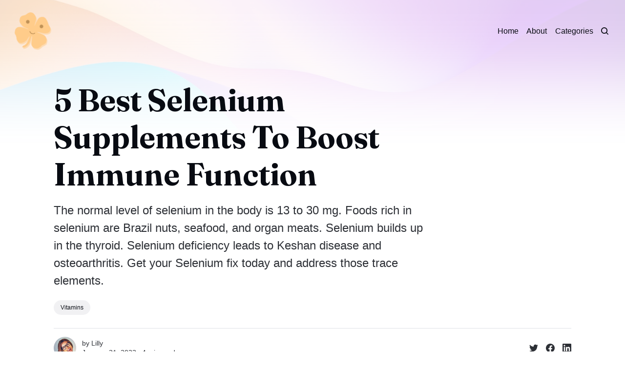

--- FILE ---
content_type: text/html; charset=utf-8
request_url: https://luckslist.com/5-best-selenium-supplements-to-boost-immune-function/
body_size: 9646
content:
<!DOCTYPE html>
<html lang="en">
	<head>
		<meta charset="utf-8">
		<meta http-equiv="X-UA-Compatible" content="IE=edge">
		<title>5 Best Selenium Supplements To Boost Immune Function</title>
		<meta name="HandheldFriendly" content="True">
		<meta name="viewport" content="width=device-width, initial-scale=1">
		

<link rel="preconnect" href="https://fonts.googleapis.com"> 
<link rel="preconnect" href="https://fonts.gstatic.com" crossorigin>
<link rel="preload" as="style" href="https://fonts.googleapis.com/css2?family=Fraunces:ital,opsz,wght@0,9..144,350;0,9..144,680;1,9..144,350;1,9..144,680&display=swap">
<link rel="stylesheet" href="https://fonts.googleapis.com/css2?family=Fraunces:ital,opsz,wght@0,9..144,350;0,9..144,680;1,9..144,350;1,9..144,680&display=swap">
















		<link rel="stylesheet" type="text/css" href="https://luckslist.com/assets/css/screen.css?v=b9ed8f3f6d">
		<style>
:root {
	--font-family-one: 'Fraunces', serif;
	--font-weight-one-light: 350;
	--font-weight-one-bold: 680;
}
</style>

		<script>
		/* getContrast.js
		––––––––––––––––––––––––––––––––––––––––––––––––––––
		Website : vanillajstoolkit.com/helpers/getcontrast/
		Authors : Chris Ferdinandi & Brian Suda
		License : MIT
		–––––––––––––––––––––––––––––––––––––––––––––––––––– */
		function getContrast(t){"use strict";return"#"===t.slice(0,1)&&(t=t.slice(1)),3===t.length&&(t=t.split("").map(function(t){return t+t}).join("")),(299*parseInt(t.substr(0,2),16)+587*parseInt(t.substr(2,2),16)+114*parseInt(t.substr(4,2),16))/1000>=128?"no-white-text":"is-white-text"}
		</script>
		<meta name="description" content="The normal level of selenium in the body is 13 to 30 mg. Foods rich in selenium are Brazil nuts, seafood, and organ meats. Selenium builds up in the thyroid. Selenium deficiency leads to Keshan disease and osteoarthritis. Get your Selenium fix today and address those trace elements.">
    <link rel="icon" href="https://luckslist.com/content/images/size/w256h256/2022/10/Luck-1.png" type="image/png">
    <link rel="canonical" href="https://luckslist.com/5-best-selenium-supplements-to-boost-immune-function/">
    <meta name="referrer" content="no-referrer-when-downgrade">
    
    <meta property="og:site_name" content="LucksList">
    <meta property="og:type" content="article">
    <meta property="og:title" content="5 Best Selenium Supplements To Boost Immune Function">
    <meta property="og:description" content="The normal level of selenium in the body is 13 to 30 mg. Foods rich in selenium are Brazil nuts, seafood, and organ meats. Selenium builds up in the thyroid. Selenium deficiency leads to Keshan disease and osteoarthritis. Get your Selenium fix today and address those trace elements.">
    <meta property="og:url" content="https://luckslist.com/5-best-selenium-supplements-to-boost-immune-function/">
    <meta property="og:image" content="https://luckslist.com/content/images/size/w1200/2023/01/Untitled-design--33--5.png">
    <meta property="article:published_time" content="2023-01-31T23:01:58.000Z">
    <meta property="article:modified_time" content="2023-01-31T23:01:58.000Z">
    <meta property="article:tag" content="Vitamins">
    
    <meta property="article:publisher" content="https://www.facebook.com/luckslist">
    <meta name="twitter:card" content="summary_large_image">
    <meta name="twitter:title" content="5 Best Selenium Supplements To Boost Immune Function">
    <meta name="twitter:description" content="The normal level of selenium in the body is 13 to 30 mg. Foods rich in selenium are Brazil nuts, seafood, and organ meats. Selenium builds up in the thyroid. Selenium deficiency leads to Keshan disease and osteoarthritis. Get your Selenium fix today and address those trace elements.">
    <meta name="twitter:url" content="https://luckslist.com/5-best-selenium-supplements-to-boost-immune-function/">
    <meta name="twitter:image" content="https://luckslist.com/content/images/size/w1200/2023/01/Untitled-design--33--5.png">
    <meta name="twitter:label1" content="Written by">
    <meta name="twitter:data1" content="Lilly">
    <meta name="twitter:label2" content="Filed under">
    <meta name="twitter:data2" content="Vitamins">
    <meta name="twitter:site" content="@luckslist">
    <meta property="og:image:width" content="1200">
    <meta property="og:image:height" content="675">
    
    <script type="application/ld+json">
{
    "@context": "https://schema.org",
    "@type": "Article",
    "publisher": {
        "@type": "Organization",
        "name": "LucksList",
        "url": "https://luckslist.com/",
        "logo": {
            "@type": "ImageObject",
            "url": "https://luckslist.com/content/images/2022/10/Luck-2.png",
            "width": 60,
            "height": 60
        }
    },
    "author": {
        "@type": "Person",
        "name": "Lilly",
        "image": {
            "@type": "ImageObject",
            "url": "https://luckslist.com/content/images/size/w1200/2022/06/Lilly.png",
            "width": 1200,
            "height": 1200
        },
        "url": "https://luckslist.com/author/lilly/",
        "sameAs": []
    },
    "headline": "5 Best Selenium Supplements To Boost Immune Function",
    "url": "https://luckslist.com/5-best-selenium-supplements-to-boost-immune-function/",
    "datePublished": "2023-01-31T23:01:58.000Z",
    "dateModified": "2023-01-31T23:01:58.000Z",
    "image": {
        "@type": "ImageObject",
        "url": "https://luckslist.com/content/images/size/w1200/2023/01/Untitled-design--33--5.png",
        "width": 1200,
        "height": 675
    },
    "keywords": "Vitamins",
    "description": "The normal level of selenium in the body is 13 to 30 mg. Foods rich in selenium are Brazil nuts, seafood, and organ meats. Selenium builds up in the thyroid. Selenium deficiency leads to Keshan disease and osteoarthritis. Get your Selenium fix today and address those trace elements.",
    "mainEntityOfPage": "https://luckslist.com/5-best-selenium-supplements-to-boost-immune-function/"
}
    </script>

    <meta name="generator" content="Ghost 6.16">
    <link rel="alternate" type="application/rss+xml" title="LucksList" href="https://luckslist.com/rss/">
    
    <script defer src="https://cdn.jsdelivr.net/ghost/sodo-search@~1.8/umd/sodo-search.min.js" data-key="93c6ebe5b88e1a13aa737c553f" data-styles="https://cdn.jsdelivr.net/ghost/sodo-search@~1.8/umd/main.css" data-sodo-search="https://luckslist.ghost.io/" data-locale="en" crossorigin="anonymous"></script>
    
    <link href="https://luckslist.com/webmentions/receive/" rel="webmention">
    <script defer src="/public/cards.min.js?v=b9ed8f3f6d"></script>
    <link rel="stylesheet" type="text/css" href="/public/cards.min.css?v=b9ed8f3f6d">
    <script defer src="/public/ghost-stats.min.js?v=b9ed8f3f6d" data-stringify-payload="false" data-datasource="analytics_events" data-storage="localStorage" data-host="https://luckslist.com/.ghost/analytics/api/v1/page_hit"  tb_site_uuid="e1011c0a-e95c-4114-b27d-384af2276483" tb_post_uuid="c7bb58cf-6b3a-4c7c-a0f0-4ae26e2b45d6" tb_post_type="post" tb_member_uuid="undefined" tb_member_status="undefined"></script><style>:root {--ghost-accent-color: #ffcc8a;}</style>
    <!-- Global site tag (gtag.js) - Google Analytics -->
<script async src="https://www.googletagmanager.com/gtag/js?id=G-Y574V57RDS"></script>
<script>
  window.dataLayer = window.dataLayer || [];
  function gtag(){dataLayer.push(arguments);}
  gtag('js', new Date());

  gtag('config', 'G-Y574V57RDS');
</script>

<style>
:root {
   --height-logo-header: 80px;
   --height-logo-footer: 80px;
}
</style>
	</head>
	<body class="post-template tag-vitamins">
		<script>!function(){"use strict";const t=document.body,o=getComputedStyle(t).getPropertyValue("--ghost-accent-color").trim();o&&t.classList.add(getContrast(o))}();</script>
		<div class="global-wrap">
			<div class="global-cover" style="background-image:url(https://images.unsplash.com/photo-1618005182384-a83a8bd57fbe?crop=entropy&cs=tinysrgb&fit=max&fm=jpg&ixid=MnwxMTc3M3wwfDF8c2VhcmNofDIxfHxncmFkaWVudCUyMGJhY2tncm91bmR8ZW58MHx8fHwxNjcwMzQ3NDI4&ixlib=rb-4.0.3&q=80&w=1600)"></div>

			<div class="global-content">
				<header class="header-section">
	<div class="header-wrap">
		<div class="header-logo global-logo is-header">	<a href="https://luckslist.com" class="is-logo"><img src="https://luckslist.com/content/images/2022/10/Luck-2.png" alt="LucksList home"></a>
</div>
		<div class="header-nav">
			<span class="header-search search-open is-mobile" data-ghost-search><svg role="img" viewBox="0 0 24 24" xmlns="http://www.w3.org/2000/svg"><path d="M16.877 18.456l5.01 5.011c.208.197.484.308.771.308a1.118 1.118 0 00.809-1.888l-5.011-5.01c3.233-4.022 2.983-9.923-.746-13.654l-.291-.29a.403.403 0 00-.095-.075C13.307-.77 7.095-.649 3.223 3.223c-3.997 3.998-3.997 10.489 0 14.485 3.731 3.731 9.633 3.981 13.654.748zm-.784-13.617a7.96 7.96 0 010 11.254 7.961 7.961 0 01-11.253 0 7.96 7.96 0 010-11.254 7.961 7.961 0 0111.253 0z"/></svg>
</span>
			<input id="toggle" class="header-checkbox" type="checkbox">
			<label class="header-toggle" for="toggle">
				<span>
					<span class="bar"></span>
					<span class="bar"></span>
					<span class="bar"></span>
				</span>
			</label>
			<nav class="is-right">
<ul>
	<li><a href="https://luckslist.com/">Home</a></li>
	<li><a href="https://luckslist.com/about/">About</a></li>
	<li><a href="https://luckslist.com/categories/">Categories</a></li>
</ul>
<ul>
	<li class="header-search search-open is-desktop" data-ghost-search><svg role="img" viewBox="0 0 24 24" xmlns="http://www.w3.org/2000/svg"><path d="m16.822 18.813 4.798 4.799c.262.248.61.388.972.388.772-.001 1.407-.637 1.407-1.409 0-.361-.139-.709-.387-.971l-4.799-4.797c3.132-4.108 2.822-10.005-.928-13.756l-.007-.007-.278-.278a.6985.6985 0 0 0-.13-.107C13.36-1.017 7.021-.888 3.066 3.067c-4.088 4.089-4.088 10.729 0 14.816 3.752 3.752 9.65 4.063 13.756.93Zm-.965-13.719c2.95 2.953 2.95 7.81 0 10.763-2.953 2.949-7.809 2.949-10.762 0-2.951-2.953-2.951-7.81 0-10.763 2.953-2.95 7.809-2.95 10.762 0Z"/></svg>
</li>
	</ul>
</nav>
		</div>
	</div>

<script type="application/ld+json">
{
  "@context": "https://schema.org",
  "@type": "Organization",
  "name": "LucksList",
  "url": "https://luckslist.com/",
  "logo": "https://luckslist.com/content/images/2022/10/Luck-2.png",
  "sameAs": [
    "https://www.facebook.com/luckslist",
    "https://twitter.com/ghost"
  ]
}
</script>


</header>				<main class="global-main">
					<progress class="post-progress"></progress>
<article class="post-section is-sidebar">
	<div class="post-header">
	<div class="post-header-wrap global-padding">
		<div class="post-header-content">
			
			<h1 class="post-title global-title">5 Best Selenium Supplements To Boost Immune Function</h1>
			<p class="post-excerpt global-excerpt">The normal level of selenium in the body is 13 to 30 mg. Foods rich in selenium are Brazil nuts, seafood, and organ meats. Selenium builds up in the thyroid. Selenium deficiency leads to Keshan disease and osteoarthritis. Get your Selenium fix today and address those trace elements.</p>
			<div class="post-tags global-tags"><a href="/tag/vitamins/">Vitamins</a></div>
			<div class="post-meta-wrap">
				<div class="global-meta is-full-meta is-post">
	<div class="global-meta-wrap">
		<div>
			<div class="global-meta-avatar is-image global-image">
				<a href="/author/lilly/" class="global-link" title="Lilly"></a>
				<img src="/content/images/size/w300/2022/06/Lilly.png" alt="Lilly" loading="lazy">			</div>
		</div>
	</div>
	<div class="global-meta-content">
		<div>
			by
			<a href="/author/lilly/">Lilly</a>
		</div>
		<time datetime="2023-01-31"><span>January 31, 2023 ∙ </span>4 min read</time>
	</div>
</div>
					<div class="post-share-wrap">
		<a href="https://twitter.com/intent/tweet?text=5%20Best%20Selenium%20Supplements%20To%20Boost%20Immune%20Function&amp;url=https://luckslist.com/5-best-selenium-supplements-to-boost-immune-function/" target="_blank" rel="noopener" aria-label="Share on Twitter"><svg role="img" viewBox="0 0 24 24" xmlns="http://www.w3.org/2000/svg"><path d="M23.954 4.569c-.885.389-1.83.654-2.825.775 1.014-.611 1.794-1.574 2.163-2.723-.951.555-2.005.959-3.127 1.184-.896-.959-2.173-1.559-3.591-1.559-2.717 0-4.92 2.203-4.92 4.917 0 .39.045.765.127 1.124C7.691 8.094 4.066 6.13 1.64 3.161c-.427.722-.666 1.561-.666 2.475 0 1.71.87 3.213 2.188 4.096-.807-.026-1.566-.248-2.228-.616v.061c0 2.385 1.693 4.374 3.946 4.827-.413.111-.849.171-1.296.171-.314 0-.615-.03-.916-.086.631 1.953 2.445 3.377 4.604 3.417-1.68 1.319-3.809 2.105-6.102 2.105-.39 0-.779-.023-1.17-.067 2.189 1.394 4.768 2.209 7.557 2.209 9.054 0 13.999-7.496 13.999-13.986 0-.209 0-.42-.015-.63.961-.689 1.8-1.56 2.46-2.548l-.047-.02z"/></svg></a>
		<a href="https://www.facebook.com/sharer/sharer.php?u=https://luckslist.com/5-best-selenium-supplements-to-boost-immune-function/" target="_blank" rel="noopener" aria-label="Share on Facebook"><svg role="img" viewBox="0 0 24 24" xmlns="http://www.w3.org/2000/svg"><path d="M23.9981 11.9991C23.9981 5.37216 18.626 0 11.9991 0C5.37216 0 0 5.37216 0 11.9991C0 17.9882 4.38789 22.9522 10.1242 23.8524V15.4676H7.07758V11.9991H10.1242V9.35553C10.1242 6.34826 11.9156 4.68714 14.6564 4.68714C15.9692 4.68714 17.3424 4.92149 17.3424 4.92149V7.87439H15.8294C14.3388 7.87439 13.8739 8.79933 13.8739 9.74824V11.9991H17.2018L16.6698 15.4676H13.8739V23.8524C19.6103 22.9522 23.9981 17.9882 23.9981 11.9991Z"/></svg></a>
		<a href="https://www.linkedin.com/shareArticle?mini=true&amp;title=5%20Best%20Selenium%20Supplements%20To%20Boost%20Immune%20Function&amp;url=https://luckslist.com/5-best-selenium-supplements-to-boost-immune-function/" target="_blank" rel="noopener" aria-label="Share on Linkedin"><svg role="img" viewBox="0 0 24 24" xmlns="http://www.w3.org/2000/svg"><path d="M20.447 20.452h-3.554v-5.569c0-1.328-.027-3.037-1.852-3.037-1.853 0-2.136 1.445-2.136 2.939v5.667H9.351V9h3.414v1.561h.046c.477-.9 1.637-1.85 3.37-1.85 3.601 0 4.267 2.37 4.267 5.455v6.286zM5.337 7.433c-1.144 0-2.063-.926-2.063-2.065 0-1.138.92-2.063 2.063-2.063 1.14 0 2.064.925 2.064 2.063 0 1.139-.925 2.065-2.064 2.065zm1.782 13.019H3.555V9h3.564v11.452zM22.225 0H1.771C.792 0 0 .774 0 1.729v20.542C0 23.227.792 24 1.771 24h20.451C23.2 24 24 23.227 24 22.271V1.729C24 .774 23.2 0 22.222 0h.003z"/></svg></a>
	</div>
			</div>
		</div>
	</div>
</div>	<div class="post-wrap global-padding">
		<div class="post-sidebar">
						</div>
		<div class="post-content">
			<p>Selenium is a trace mineral found in foods such as Brazil nuts, seafood, and organ meats. It plays an important role in immune health, acting as an antioxidant to help reduce cellular damage caused by free radicals. Studies have shown that low levels of selenium can lead to increased risk of illness and infection.</p><p>Fortunately, there are several dietary supplements available that can help boost your selenium levels to ensure optimal immune function. In this article, we'll take a look at five of the best selenium supplements on the market designed to help support your body's natural defenses against illness and infection.</p><p>We'll discuss each supplement in detail, including how much selenium it provides per serving and what other nutrients it contains that may help improve your health. We'll also examine the potential side effects associated with each supplement so you can make an informed decision about which one is right for you.</p><blockquote>We hope you find your next favorite thing from the list below! Each product was independently selected by our editors. LucksList may collect a share of sales or other compensation from the links on this page if you decide to buy something (that's how we stay in business). We hope you find your next favorite thing!</blockquote><div class="kg-card kg-product-card"><div class="kg-product-card-container"><img src="https://luckslist.com/content/images/2023/01/71WEjFMxDAL._AC_SX569_.jpg" width="569" height="815" class="kg-product-card-image" loading="lazy" /><div class="kg-product-card-title-container"><h4 class="kg-product-card-title">1. <a href="https://go.luckslist.com/eAoP">Bronson Selenium 200 mcg</a></h4></div><div class="kg-product-card-rating"><span class="kg-product-card-rating-active kg-product-card-rating-star"><svg xmlns="http://www.w3.org/2000/svg" viewBox="0 0 24 24"><path d="M12.729,1.2l3.346,6.629,6.44.638a.805.805,0,0,1,.5,1.374l-5.3,5.253,1.965,7.138a.813.813,0,0,1-1.151.935L12,19.934,5.48,23.163a.813.813,0,0,1-1.151-.935L6.294,15.09.99,9.837a.805.805,0,0,1,.5-1.374l6.44-.638L11.271,1.2A.819.819,0,0,1,12.729,1.2Z"/></svg></span><span class="kg-product-card-rating-active kg-product-card-rating-star"><svg xmlns="http://www.w3.org/2000/svg" viewBox="0 0 24 24"><path d="M12.729,1.2l3.346,6.629,6.44.638a.805.805,0,0,1,.5,1.374l-5.3,5.253,1.965,7.138a.813.813,0,0,1-1.151.935L12,19.934,5.48,23.163a.813.813,0,0,1-1.151-.935L6.294,15.09.99,9.837a.805.805,0,0,1,.5-1.374l6.44-.638L11.271,1.2A.819.819,0,0,1,12.729,1.2Z"/></svg></span><span class="kg-product-card-rating-active kg-product-card-rating-star"><svg xmlns="http://www.w3.org/2000/svg" viewBox="0 0 24 24"><path d="M12.729,1.2l3.346,6.629,6.44.638a.805.805,0,0,1,.5,1.374l-5.3,5.253,1.965,7.138a.813.813,0,0,1-1.151.935L12,19.934,5.48,23.163a.813.813,0,0,1-1.151-.935L6.294,15.09.99,9.837a.805.805,0,0,1,.5-1.374l6.44-.638L11.271,1.2A.819.819,0,0,1,12.729,1.2Z"/></svg></span><span class="kg-product-card-rating-active kg-product-card-rating-star"><svg xmlns="http://www.w3.org/2000/svg" viewBox="0 0 24 24"><path d="M12.729,1.2l3.346,6.629,6.44.638a.805.805,0,0,1,.5,1.374l-5.3,5.253,1.965,7.138a.813.813,0,0,1-1.151.935L12,19.934,5.48,23.163a.813.813,0,0,1-1.151-.935L6.294,15.09.99,9.837a.805.805,0,0,1,.5-1.374l6.44-.638L11.271,1.2A.819.819,0,0,1,12.729,1.2Z"/></svg></span><span class="kg-product-card-rating-active kg-product-card-rating-star"><svg xmlns="http://www.w3.org/2000/svg" viewBox="0 0 24 24"><path d="M12.729,1.2l3.346,6.629,6.44.638a.805.805,0,0,1,.5,1.374l-5.3,5.253,1.965,7.138a.813.813,0,0,1-1.151.935L12,19.934,5.48,23.163a.813.813,0,0,1-1.151-.935L6.294,15.09.99,9.837a.805.805,0,0,1,.5-1.374l6.44-.638L11.271,1.2A.819.819,0,0,1,12.729,1.2Z"/></svg></span></div><div class="kg-product-card-description"><p>Introducing Bronson Selenium 200 mcg, your natural go-to for immune system, thyroid &amp; metabolism support! Backed by Albion Minerals-- the premier manufacturer of chelated minerals-- and laboratory tested non-GMO and gluten/soy free ingredients, this essential micronutrient is sure to provide superior quality to your body's needs. Selenium may play a key role in supporting a healthy immune system, helping the body properly regulate its metabolism and hormone levels, and acting as an antioxidant.</p></div><a href="https://go.luckslist.com/eAoP" class="kg-product-card-button kg-product-card-btn-accent" target="_blank" rel="noopener noreferrer"><span>Check Price on Amazon</span></a></div></div><div class="kg-card kg-product-card"><div class="kg-product-card-container"><img src="https://luckslist.com/content/images/2023/01/61EA-trkIJL._AC_SY879_.jpg" width="461" height="879" class="kg-product-card-image" loading="lazy" /><div class="kg-product-card-title-container"><h4 class="kg-product-card-title">2. <a href="https://go.luckslist.com/md0t">Nutricost Selenium 200mcg</a></h4></div><div class="kg-product-card-rating"><span class="kg-product-card-rating-active kg-product-card-rating-star"><svg xmlns="http://www.w3.org/2000/svg" viewBox="0 0 24 24"><path d="M12.729,1.2l3.346,6.629,6.44.638a.805.805,0,0,1,.5,1.374l-5.3,5.253,1.965,7.138a.813.813,0,0,1-1.151.935L12,19.934,5.48,23.163a.813.813,0,0,1-1.151-.935L6.294,15.09.99,9.837a.805.805,0,0,1,.5-1.374l6.44-.638L11.271,1.2A.819.819,0,0,1,12.729,1.2Z"/></svg></span><span class="kg-product-card-rating-active kg-product-card-rating-star"><svg xmlns="http://www.w3.org/2000/svg" viewBox="0 0 24 24"><path d="M12.729,1.2l3.346,6.629,6.44.638a.805.805,0,0,1,.5,1.374l-5.3,5.253,1.965,7.138a.813.813,0,0,1-1.151.935L12,19.934,5.48,23.163a.813.813,0,0,1-1.151-.935L6.294,15.09.99,9.837a.805.805,0,0,1,.5-1.374l6.44-.638L11.271,1.2A.819.819,0,0,1,12.729,1.2Z"/></svg></span><span class="kg-product-card-rating-active kg-product-card-rating-star"><svg xmlns="http://www.w3.org/2000/svg" viewBox="0 0 24 24"><path d="M12.729,1.2l3.346,6.629,6.44.638a.805.805,0,0,1,.5,1.374l-5.3,5.253,1.965,7.138a.813.813,0,0,1-1.151.935L12,19.934,5.48,23.163a.813.813,0,0,1-1.151-.935L6.294,15.09.99,9.837a.805.805,0,0,1,.5-1.374l6.44-.638L11.271,1.2A.819.819,0,0,1,12.729,1.2Z"/></svg></span><span class="kg-product-card-rating-active kg-product-card-rating-star"><svg xmlns="http://www.w3.org/2000/svg" viewBox="0 0 24 24"><path d="M12.729,1.2l3.346,6.629,6.44.638a.805.805,0,0,1,.5,1.374l-5.3,5.253,1.965,7.138a.813.813,0,0,1-1.151.935L12,19.934,5.48,23.163a.813.813,0,0,1-1.151-.935L6.294,15.09.99,9.837a.805.805,0,0,1,.5-1.374l6.44-.638L11.271,1.2A.819.819,0,0,1,12.729,1.2Z"/></svg></span><span class="kg-product-card-rating-active kg-product-card-rating-star"><svg xmlns="http://www.w3.org/2000/svg" viewBox="0 0 24 24"><path d="M12.729,1.2l3.346,6.629,6.44.638a.805.805,0,0,1,.5,1.374l-5.3,5.253,1.965,7.138a.813.813,0,0,1-1.151.935L12,19.934,5.48,23.163a.813.813,0,0,1-1.151-.935L6.294,15.09.99,9.837a.805.805,0,0,1,.5-1.374l6.44-.638L11.271,1.2A.819.819,0,0,1,12.729,1.2Z"/></svg></span></div><div class="kg-product-card-description"><p>Introducing Nutricost Selenium 200mcg – your ultimate source of high-quality, easily-absorbed selenium! Selenium is an essential trace mineral that’s important for a healthy body and mind. Now, with our capsules, you can get all the benefits in a tiny pill! Just one capsule will give you 200mcg of selenium — tailored to help support energy levels, boost your metabolism, improve cognitive function, and protect against oxidative stress. Nutricost Selenium 200mcg also stands out from the rest with its all-natural vegan &amp; vegetarian capsules that are non-GMO, soy free, gluten free and proudly manufactured in a GMP Compliant &amp; FDA Registered Facility.</p></div><a href="https://go.luckslist.com/md0t" class="kg-product-card-button kg-product-card-btn-accent" target="_blank" rel="noopener noreferrer"><span>Check Price on Amazon</span></a></div></div><div class="kg-card kg-product-card"><div class="kg-product-card-container"><img src="https://luckslist.com/content/images/2023/01/81Gm57nd40L._AC_SX569_.jpg" width="569" height="780" class="kg-product-card-image" loading="lazy" /><div class="kg-product-card-title-container"><h4 class="kg-product-card-title">3. <a href="https://go.luckslist.com/BMhbLZY">Futurebiotics Selenium 200 MCG</a></h4></div><div class="kg-product-card-rating"><span class="kg-product-card-rating-active kg-product-card-rating-star"><svg xmlns="http://www.w3.org/2000/svg" viewBox="0 0 24 24"><path d="M12.729,1.2l3.346,6.629,6.44.638a.805.805,0,0,1,.5,1.374l-5.3,5.253,1.965,7.138a.813.813,0,0,1-1.151.935L12,19.934,5.48,23.163a.813.813,0,0,1-1.151-.935L6.294,15.09.99,9.837a.805.805,0,0,1,.5-1.374l6.44-.638L11.271,1.2A.819.819,0,0,1,12.729,1.2Z"/></svg></span><span class="kg-product-card-rating-active kg-product-card-rating-star"><svg xmlns="http://www.w3.org/2000/svg" viewBox="0 0 24 24"><path d="M12.729,1.2l3.346,6.629,6.44.638a.805.805,0,0,1,.5,1.374l-5.3,5.253,1.965,7.138a.813.813,0,0,1-1.151.935L12,19.934,5.48,23.163a.813.813,0,0,1-1.151-.935L6.294,15.09.99,9.837a.805.805,0,0,1,.5-1.374l6.44-.638L11.271,1.2A.819.819,0,0,1,12.729,1.2Z"/></svg></span><span class="kg-product-card-rating-active kg-product-card-rating-star"><svg xmlns="http://www.w3.org/2000/svg" viewBox="0 0 24 24"><path d="M12.729,1.2l3.346,6.629,6.44.638a.805.805,0,0,1,.5,1.374l-5.3,5.253,1.965,7.138a.813.813,0,0,1-1.151.935L12,19.934,5.48,23.163a.813.813,0,0,1-1.151-.935L6.294,15.09.99,9.837a.805.805,0,0,1,.5-1.374l6.44-.638L11.271,1.2A.819.819,0,0,1,12.729,1.2Z"/></svg></span><span class="kg-product-card-rating-active kg-product-card-rating-star"><svg xmlns="http://www.w3.org/2000/svg" viewBox="0 0 24 24"><path d="M12.729,1.2l3.346,6.629,6.44.638a.805.805,0,0,1,.5,1.374l-5.3,5.253,1.965,7.138a.813.813,0,0,1-1.151.935L12,19.934,5.48,23.163a.813.813,0,0,1-1.151-.935L6.294,15.09.99,9.837a.805.805,0,0,1,.5-1.374l6.44-.638L11.271,1.2A.819.819,0,0,1,12.729,1.2Z"/></svg></span><span class="kg-product-card-rating-active kg-product-card-rating-star"><svg xmlns="http://www.w3.org/2000/svg" viewBox="0 0 24 24"><path d="M12.729,1.2l3.346,6.629,6.44.638a.805.805,0,0,1,.5,1.374l-5.3,5.253,1.965,7.138a.813.813,0,0,1-1.151.935L12,19.934,5.48,23.163a.813.813,0,0,1-1.151-.935L6.294,15.09.99,9.837a.805.805,0,0,1,.5-1.374l6.44-.638L11.271,1.2A.819.819,0,0,1,12.729,1.2Z"/></svg></span></div><div class="kg-product-card-description"><p>Futurebiotics Selenium 200 MCG provides your body with a superior quality trace mineral essential for immune and antioxidant health. This lab-tested formula is non-GMO, gluten-free, soy-free, and manufactured at our FDA/GMP registered facility in New York. And each tablet gives you an efficient way to add this key nutrient into your daily routine. Selenium has many roles within the body – it helps protect healthy cell function and provides valuable antioxidant protection by assisting normal cellular function.</p></div><a href="https://go.luckslist.com/BMhbLZY" class="kg-product-card-button kg-product-card-btn-accent" target="_blank" rel="noopener noreferrer"><span>Check Price on Amazon</span></a></div></div><div class="kg-card kg-product-card"><div class="kg-product-card-container"><img src="https://luckslist.com/content/images/2023/01/61MY6TXbKFL._AC_SX569_.jpg" width="462" height="854" class="kg-product-card-image" loading="lazy" /><div class="kg-product-card-title-container"><h4 class="kg-product-card-title">4. <a href="https://go.luckslist.com/OBj2c">NOW Foods Selenium</a></h4></div><div class="kg-product-card-rating"><span class="kg-product-card-rating-active kg-product-card-rating-star"><svg xmlns="http://www.w3.org/2000/svg" viewBox="0 0 24 24"><path d="M12.729,1.2l3.346,6.629,6.44.638a.805.805,0,0,1,.5,1.374l-5.3,5.253,1.965,7.138a.813.813,0,0,1-1.151.935L12,19.934,5.48,23.163a.813.813,0,0,1-1.151-.935L6.294,15.09.99,9.837a.805.805,0,0,1,.5-1.374l6.44-.638L11.271,1.2A.819.819,0,0,1,12.729,1.2Z"/></svg></span><span class="kg-product-card-rating-active kg-product-card-rating-star"><svg xmlns="http://www.w3.org/2000/svg" viewBox="0 0 24 24"><path d="M12.729,1.2l3.346,6.629,6.44.638a.805.805,0,0,1,.5,1.374l-5.3,5.253,1.965,7.138a.813.813,0,0,1-1.151.935L12,19.934,5.48,23.163a.813.813,0,0,1-1.151-.935L6.294,15.09.99,9.837a.805.805,0,0,1,.5-1.374l6.44-.638L11.271,1.2A.819.819,0,0,1,12.729,1.2Z"/></svg></span><span class="kg-product-card-rating-active kg-product-card-rating-star"><svg xmlns="http://www.w3.org/2000/svg" viewBox="0 0 24 24"><path d="M12.729,1.2l3.346,6.629,6.44.638a.805.805,0,0,1,.5,1.374l-5.3,5.253,1.965,7.138a.813.813,0,0,1-1.151.935L12,19.934,5.48,23.163a.813.813,0,0,1-1.151-.935L6.294,15.09.99,9.837a.805.805,0,0,1,.5-1.374l6.44-.638L11.271,1.2A.819.819,0,0,1,12.729,1.2Z"/></svg></span><span class="kg-product-card-rating-active kg-product-card-rating-star"><svg xmlns="http://www.w3.org/2000/svg" viewBox="0 0 24 24"><path d="M12.729,1.2l3.346,6.629,6.44.638a.805.805,0,0,1,.5,1.374l-5.3,5.253,1.965,7.138a.813.813,0,0,1-1.151.935L12,19.934,5.48,23.163a.813.813,0,0,1-1.151-.935L6.294,15.09.99,9.837a.805.805,0,0,1,.5-1.374l6.44-.638L11.271,1.2A.819.819,0,0,1,12.729,1.2Z"/></svg></span><span class="kg-product-card-rating-active kg-product-card-rating-star"><svg xmlns="http://www.w3.org/2000/svg" viewBox="0 0 24 24"><path d="M12.729,1.2l3.346,6.629,6.44.638a.805.805,0,0,1,.5,1.374l-5.3,5.253,1.965,7.138a.813.813,0,0,1-1.151.935L12,19.934,5.48,23.163a.813.813,0,0,1-1.151-.935L6.294,15.09.99,9.837a.805.805,0,0,1,.5-1.374l6.44-.638L11.271,1.2A.819.819,0,0,1,12.729,1.2Z"/></svg></span></div><div class="kg-product-card-description"><p>Introducing NOW Foods Selenium! Our Selenium supplement offers you an easy, convenient way to get 200 mcg of this beneficial mineral per serving. Crafted in sealed capsules from pure, USA-sourced ingredients, NOW Foods Selenium is just what your body needs to gain the many benefits of this essential trace element. Selenium is a powerful antioxidant that helps protect cells throughout your body against oxidative damage, and also supports healthy DNA production and replication.</p></div><a href="https://go.luckslist.com/OBj2c" class="kg-product-card-button kg-product-card-btn-accent" target="_blank" rel="noopener noreferrer"><span>Check Price on Amazon</span></a></div></div><div class="kg-card kg-product-card"><div class="kg-product-card-container"><img src="https://luckslist.com/content/images/2023/01/61S6EQQkbvL._AC_SY879_.jpg" width="402" height="879" class="kg-product-card-image" loading="lazy" /><div class="kg-product-card-title-container"><h4 class="kg-product-card-title">5. <a href="https://go.luckslist.com/sRhDXKg">Life Extension Super Selenium Complex</a></h4></div><div class="kg-product-card-rating"><span class="kg-product-card-rating-active kg-product-card-rating-star"><svg xmlns="http://www.w3.org/2000/svg" viewBox="0 0 24 24"><path d="M12.729,1.2l3.346,6.629,6.44.638a.805.805,0,0,1,.5,1.374l-5.3,5.253,1.965,7.138a.813.813,0,0,1-1.151.935L12,19.934,5.48,23.163a.813.813,0,0,1-1.151-.935L6.294,15.09.99,9.837a.805.805,0,0,1,.5-1.374l6.44-.638L11.271,1.2A.819.819,0,0,1,12.729,1.2Z"/></svg></span><span class="kg-product-card-rating-active kg-product-card-rating-star"><svg xmlns="http://www.w3.org/2000/svg" viewBox="0 0 24 24"><path d="M12.729,1.2l3.346,6.629,6.44.638a.805.805,0,0,1,.5,1.374l-5.3,5.253,1.965,7.138a.813.813,0,0,1-1.151.935L12,19.934,5.48,23.163a.813.813,0,0,1-1.151-.935L6.294,15.09.99,9.837a.805.805,0,0,1,.5-1.374l6.44-.638L11.271,1.2A.819.819,0,0,1,12.729,1.2Z"/></svg></span><span class="kg-product-card-rating-active kg-product-card-rating-star"><svg xmlns="http://www.w3.org/2000/svg" viewBox="0 0 24 24"><path d="M12.729,1.2l3.346,6.629,6.44.638a.805.805,0,0,1,.5,1.374l-5.3,5.253,1.965,7.138a.813.813,0,0,1-1.151.935L12,19.934,5.48,23.163a.813.813,0,0,1-1.151-.935L6.294,15.09.99,9.837a.805.805,0,0,1,.5-1.374l6.44-.638L11.271,1.2A.819.819,0,0,1,12.729,1.2Z"/></svg></span><span class="kg-product-card-rating-active kg-product-card-rating-star"><svg xmlns="http://www.w3.org/2000/svg" viewBox="0 0 24 24"><path d="M12.729,1.2l3.346,6.629,6.44.638a.805.805,0,0,1,.5,1.374l-5.3,5.253,1.965,7.138a.813.813,0,0,1-1.151.935L12,19.934,5.48,23.163a.813.813,0,0,1-1.151-.935L6.294,15.09.99,9.837a.805.805,0,0,1,.5-1.374l6.44-.638L11.271,1.2A.819.819,0,0,1,12.729,1.2Z"/></svg></span><span class="kg-product-card-rating-active kg-product-card-rating-star"><svg xmlns="http://www.w3.org/2000/svg" viewBox="0 0 24 24"><path d="M12.729,1.2l3.346,6.629,6.44.638a.805.805,0,0,1,.5,1.374l-5.3,5.253,1.965,7.138a.813.813,0,0,1-1.151.935L12,19.934,5.48,23.163a.813.813,0,0,1-1.151-.935L6.294,15.09.99,9.837a.805.805,0,0,1,.5-1.374l6.44-.638L11.271,1.2A.819.819,0,0,1,12.729,1.2Z"/></svg></span></div><div class="kg-product-card-description"><p>Introducing the Life Extension Super Selenium Complex: your secret weapon for achieving longevity! This unique selenium-rich supplement offers a powerful blend of three forms of selenium. Studies have found that selenium is present in those who are among some of the world's longest-living people - now you can get that same support with this incredible formula. More than just promoting long life, Super Selenium Complex helps your body combat oxidative stress which is a contributing factor to aging.</p></div><a href="https://go.luckslist.com/sRhDXKg" class="kg-product-card-button kg-product-card-btn-accent" target="_blank" rel="noopener noreferrer"><span>Check Price on Amazon</span></a></div></div><p>And those are our 5 best Selenium supplements for immune system, metabolism &amp; thyroid support! Whether you're looking to improve your overall health or just make sure your body is getting the necessary nutrients it needs, these selenium-rich supplements are a great choice. Remember, as always, to consult with a physician before taking any new supplement.</p>
			<div class="post-share">
	<div class="post-share-wrap">
		<a href="https://twitter.com/intent/tweet?text=5%20Best%20Selenium%20Supplements%20To%20Boost%20Immune%20Function&amp;url=https://luckslist.com/5-best-selenium-supplements-to-boost-immune-function/" target="_blank" rel="noopener" aria-label="Share on Twitter"><svg role="img" viewBox="0 0 24 24" xmlns="http://www.w3.org/2000/svg"><path d="M23.954 4.569c-.885.389-1.83.654-2.825.775 1.014-.611 1.794-1.574 2.163-2.723-.951.555-2.005.959-3.127 1.184-.896-.959-2.173-1.559-3.591-1.559-2.717 0-4.92 2.203-4.92 4.917 0 .39.045.765.127 1.124C7.691 8.094 4.066 6.13 1.64 3.161c-.427.722-.666 1.561-.666 2.475 0 1.71.87 3.213 2.188 4.096-.807-.026-1.566-.248-2.228-.616v.061c0 2.385 1.693 4.374 3.946 4.827-.413.111-.849.171-1.296.171-.314 0-.615-.03-.916-.086.631 1.953 2.445 3.377 4.604 3.417-1.68 1.319-3.809 2.105-6.102 2.105-.39 0-.779-.023-1.17-.067 2.189 1.394 4.768 2.209 7.557 2.209 9.054 0 13.999-7.496 13.999-13.986 0-.209 0-.42-.015-.63.961-.689 1.8-1.56 2.46-2.548l-.047-.02z"/></svg></a>
		<a href="https://www.facebook.com/sharer/sharer.php?u=https://luckslist.com/5-best-selenium-supplements-to-boost-immune-function/" target="_blank" rel="noopener" aria-label="Share on Facebook"><svg role="img" viewBox="0 0 24 24" xmlns="http://www.w3.org/2000/svg"><path d="M23.9981 11.9991C23.9981 5.37216 18.626 0 11.9991 0C5.37216 0 0 5.37216 0 11.9991C0 17.9882 4.38789 22.9522 10.1242 23.8524V15.4676H7.07758V11.9991H10.1242V9.35553C10.1242 6.34826 11.9156 4.68714 14.6564 4.68714C15.9692 4.68714 17.3424 4.92149 17.3424 4.92149V7.87439H15.8294C14.3388 7.87439 13.8739 8.79933 13.8739 9.74824V11.9991H17.2018L16.6698 15.4676H13.8739V23.8524C19.6103 22.9522 23.9981 17.9882 23.9981 11.9991Z"/></svg></a>
		<a href="https://www.linkedin.com/shareArticle?mini=true&amp;title=5%20Best%20Selenium%20Supplements%20To%20Boost%20Immune%20Function&amp;url=https://luckslist.com/5-best-selenium-supplements-to-boost-immune-function/" target="_blank" rel="noopener" aria-label="Share on Linkedin"><svg role="img" viewBox="0 0 24 24" xmlns="http://www.w3.org/2000/svg"><path d="M20.447 20.452h-3.554v-5.569c0-1.328-.027-3.037-1.852-3.037-1.853 0-2.136 1.445-2.136 2.939v5.667H9.351V9h3.414v1.561h.046c.477-.9 1.637-1.85 3.37-1.85 3.601 0 4.267 2.37 4.267 5.455v6.286zM5.337 7.433c-1.144 0-2.063-.926-2.063-2.065 0-1.138.92-2.063 2.063-2.063 1.14 0 2.064.925 2.064 2.063 0 1.139-.925 2.065-2.064 2.065zm1.782 13.019H3.555V9h3.564v11.452zM22.225 0H1.771C.792 0 0 .774 0 1.729v20.542C0 23.227.792 24 1.771 24h20.451C23.2 24 24 23.227 24 22.271V1.729C24 .774 23.2 0 22.222 0h.003z"/></svg></a>
		<a href="javascript:" class="post-share-link" id="copy" data-clipboard-target="#copy-link" aria-label="Copy link"><svg role="img" viewBox="0 0 33 24" xmlns="http://www.w3.org/2000/svg"><path d="M27.3999996,13.4004128 L21.7999996,13.4004128 L21.7999996,19 L18.9999996,19 L18.9999996,13.4004128 L13.3999996,13.4004128 L13.3999996,10.6006192 L18.9999996,10.6006192 L18.9999996,5 L21.7999996,5 L21.7999996,10.6006192 L27.3999996,10.6006192 L27.3999996,13.4004128 Z M12,20.87 C7.101,20.87 3.13,16.898 3.13,12 C3.13,7.102 7.101,3.13 12,3.13 C12.091,3.13 12.181,3.139 12.272,3.142 C9.866,5.336 8.347,8.487 8.347,12 C8.347,15.512 9.866,18.662 12.271,20.857 C12.18,20.859 12.091,20.87 12,20.87 Z M20.347,0 C18.882,0 17.484,0.276 16.186,0.756 C14.882,0.271 13.473,0 12,0 C5.372,0 0,5.373 0,12 C0,18.628 5.372,24 12,24 C13.471,24 14.878,23.726 16.181,23.242 C17.481,23.724 18.88,24 20.347,24 C26.975,24 32.347,18.628 32.347,12 C32.347,5.373 26.975,0 20.347,0 Z"/></svg></a>
		<small class="share-link-info global-alert">The link has been copied!</small>
	</div>
	<input type="text" value="https://luckslist.com/5-best-selenium-supplements-to-boost-immune-function/" id="copy-link" aria-label="Copy link input">
</div>
		</div>
	</div>
</article>
<aside class="navigation-section global-padding">
	<div class="navigation-wrap">
		<a href="/vegan-crossbody-bag/" class="navigation-next">
			<small class="global-subtitle">Newer post</small>
			<div>
				<div class="navigation-image global-image-orientation global-image global-radius is-square">
					<img src="/content/images/size/w300/2023/02/vegan-crossbody-bag.jpg" alt="" loading="lazy">				</div>
				<div class="navigation-title">
					<div><h3>Fashionably Flashy: 5 Vegan Crossbody Bags for a Stylish Look</h3></div>
				</div>
			</div>
		</a>
		<a href="/5-top-milk-thistle-supplements-to-prevent-liver-gallbladder-problems/" class="navigation-prev">
			<small class="global-subtitle">Older post</small>
			<div>
				<div class="navigation-title">
					<div><h3>5 Top Milk Thistle Supplements To Prevent Liver &amp; Gallbladder Problems</h3></div>
				</div>
				<div class="navigation-image global-image-orientation global-image global-radius is-square">
					<img src="/content/images/size/w300/2023/01/Untitled-design--32--4.png" alt="" loading="lazy">				</div>
			</div>
		</a>
	</div>
</aside>		<div class="special-section global-padding">
	<small class="global-subtitle">You might also like</small>
	<div class="special-wrap">
		<article class="item is-special">
	<div class="item-image global-image global-image-orientation global-radius">
		<a href="/best-biotin-for-hair-growth/" class="global-link" aria-label="Best Biotin for Hair Growth: Repair and Revitalize![2025]"></a>
		<img srcset="/content/images/size/w300/2025/01/Biotin-H-Growth-Feature--1-.jpg 300w, 
			 /content/images/size/w600/2025/01/Biotin-H-Growth-Feature--1-.jpg 600w"
	 sizes="(max-width:480px) 300px, 600px"
	 src="/content/images/size/w600/2025/01/Biotin-H-Growth-Feature--1-.jpg"
	 loading="lazy"
	 alt="">
	</div>
	<div class="item-content">
		<h5 class="item-title"><a href="/best-biotin-for-hair-growth/">Best Biotin for Hair Growth: Repair and Revitalize![2025]</a></h5>
		<div class="global-meta">
	<div class="global-meta-content">
		by
		<a href="/author/daisy/">Daisy</a>
	</div>
</div>
	</div>
</article>
		<article class="item is-special">
	<div class="item-image global-image global-image-orientation global-radius">
		<a href="/biotin-gummies-for-hair-growth/" class="global-link" aria-label="Best Biotin Gummies for Hair Growth: 5 Ready to Revive!"></a>
		<img srcset="/content/images/size/w300/2025/01/Biotin-Gummies-Feature--1-.jpg 300w, 
			 /content/images/size/w600/2025/01/Biotin-Gummies-Feature--1-.jpg 600w"
	 sizes="(max-width:480px) 300px, 600px"
	 src="/content/images/size/w600/2025/01/Biotin-Gummies-Feature--1-.jpg"
	 loading="lazy"
	 alt="">
	</div>
	<div class="item-content">
		<h5 class="item-title"><a href="/biotin-gummies-for-hair-growth/">Best Biotin Gummies for Hair Growth: 5 Ready to Revive!</a></h5>
		<div class="global-meta">
	<div class="global-meta-content">
		by
		<a href="/author/daisy/">Daisy</a>
	</div>
</div>
	</div>
</article>
		<article class="item is-special">
	<div class="item-image global-image global-image-orientation global-radius">
		<a href="/dream-herb/" class="global-link" aria-label="Dream On! 5 Dream Herb Products to Help You Get a Good Night&#x27;s Sleep!"></a>
		<img srcset="/content/images/size/w300/2023/06/dream-herb.jpg 300w, 
			 /content/images/size/w600/2023/06/dream-herb.jpg 600w"
	 sizes="(max-width:480px) 300px, 600px"
	 src="/content/images/size/w600/2023/06/dream-herb.jpg"
	 loading="lazy"
	 alt="">
	</div>
	<div class="item-content">
		<h5 class="item-title"><a href="/dream-herb/">Dream On! 5 Dream Herb Products to Help You Get a Good Night&#x27;s Sleep!</a></h5>
		<div class="global-meta">
	<div class="global-meta-content">
		by
		<a href="/author/sarah/">Sarah </a>
	</div>
</div>
	</div>
</article>
		<article class="item is-special">
	<div class="item-image global-image global-image-orientation global-radius">
		<a href="/unlock-the-power-of-berberine-the-natural-supplement-for-optimal-health-2/" class="global-link" aria-label="Unlock the Power of Berberine - The Natural Supplement for Optimal Health"></a>
		<img srcset="/content/images/size/w300/2023/06/Untitled-design---2023-06-15T140303.095.png 300w, 
			 /content/images/size/w600/2023/06/Untitled-design---2023-06-15T140303.095.png 600w"
	 sizes="(max-width:480px) 300px, 600px"
	 src="/content/images/size/w600/2023/06/Untitled-design---2023-06-15T140303.095.png"
	 loading="lazy"
	 alt="">
	</div>
	<div class="item-content">
		<h5 class="item-title"><a href="/unlock-the-power-of-berberine-the-natural-supplement-for-optimal-health-2/">Unlock the Power of Berberine - The Natural Supplement for Optimal Health</a></h5>
		<div class="global-meta">
	<div class="global-meta-content">
		by
		<a href="/author/lon/">Lon Hoskins</a>
	</div>
</div>
	</div>
</article>
		<article class="item is-special">
	<div class="item-image global-image global-image-orientation global-radius">
		<a href="/balance-your-hormones-and-regain-control-our-honest-review-of-top-supplements/" class="global-link" aria-label="&quot;Balance Your Hormones and Regain Control: Our Honest Review of Top Supplements&quot;"></a>
		<img srcset="/content/images/size/w300/2023/06/Untitled-design---2023-06-06T191211.230.png 300w, 
			 /content/images/size/w600/2023/06/Untitled-design---2023-06-06T191211.230.png 600w"
	 sizes="(max-width:480px) 300px, 600px"
	 src="/content/images/size/w600/2023/06/Untitled-design---2023-06-06T191211.230.png"
	 loading="lazy"
	 alt="">
	</div>
	<div class="item-content">
		<h5 class="item-title"><a href="/balance-your-hormones-and-regain-control-our-honest-review-of-top-supplements/">&quot;Balance Your Hormones and Regain Control: Our Honest Review of Top Supplements&quot;</a></h5>
		<div class="global-meta">
	<div class="global-meta-content">
		by
		<a href="/author/lon/">Lon Hoskins</a>
	</div>
</div>
	</div>
</article>
	</div>
</div>
				</main>
				<footer class="footer-section global-footer">
		<div class="footer-wrap global-padding">
		<div class="footer-content">
			<div class="footer-logo-wrap">
				<div class="global-logo is-footer">	<a href="https://luckslist.com" class="is-logo"><img src="https://luckslist.com/content/images/2022/10/Luck-2.png" alt="LucksList home"></a>
</div>
				<p class="footer-description">We are a community that talks about the things we love in life.</p>
			</div>
					</div>
		<div class="footer-nav">
			<div class="footer-nav-column is-social">
				<small>Social</small>
				<ul>
					<li><a href="https://www.facebook.com/luckslist" target="_blank" rel="noopener"><svg role="img" viewBox="0 0 24 24" xmlns="http://www.w3.org/2000/svg"><path d="M23.9981 11.9991C23.9981 5.37216 18.626 0 11.9991 0C5.37216 0 0 5.37216 0 11.9991C0 17.9882 4.38789 22.9522 10.1242 23.8524V15.4676H7.07758V11.9991H10.1242V9.35553C10.1242 6.34826 11.9156 4.68714 14.6564 4.68714C15.9692 4.68714 17.3424 4.92149 17.3424 4.92149V7.87439H15.8294C14.3388 7.87439 13.8739 8.79933 13.8739 9.74824V11.9991H17.2018L16.6698 15.4676H13.8739V23.8524C19.6103 22.9522 23.9981 17.9882 23.9981 11.9991Z"/></svg>Facebook</a></li>
					<li><a href="https://x.com/luckslist" target="_blank" rel="noopener"><svg role="img" viewBox="0 0 24 24" xmlns="http://www.w3.org/2000/svg"><path d="M23.954 4.569c-.885.389-1.83.654-2.825.775 1.014-.611 1.794-1.574 2.163-2.723-.951.555-2.005.959-3.127 1.184-.896-.959-2.173-1.559-3.591-1.559-2.717 0-4.92 2.203-4.92 4.917 0 .39.045.765.127 1.124C7.691 8.094 4.066 6.13 1.64 3.161c-.427.722-.666 1.561-.666 2.475 0 1.71.87 3.213 2.188 4.096-.807-.026-1.566-.248-2.228-.616v.061c0 2.385 1.693 4.374 3.946 4.827-.413.111-.849.171-1.296.171-.314 0-.615-.03-.916-.086.631 1.953 2.445 3.377 4.604 3.417-1.68 1.319-3.809 2.105-6.102 2.105-.39 0-.779-.023-1.17-.067 2.189 1.394 4.768 2.209 7.557 2.209 9.054 0 13.999-7.496 13.999-13.986 0-.209 0-.42-.015-.63.961-.689 1.8-1.56 2.46-2.548l-.047-.02z"/></svg>Twitter</a></li>
					

				</ul>
			</div>
			




<div class="footer-nav-column">
	<small>Links</small>
	<ul>
		<li><a href="https://luckslist.com/privacy-policy/">Privacy Policy</a></li>
		<li><a href="https://luckslist.com/terms/">Terms &amp; Conditions</a></li>
		<li><a href="https://luckslist.com/disclaimer/">Disclaimer</a></li>
		<li><a href="https://luckslist.com/sitemap.xml">Sitemap</a></li>
	</ul>
</div>





		</div>
		<div class="footer-copyright">
			&copy; <a href="https://luckslist.com">LucksList</a> 2026.
			Published with ♥
		</div>
	</div>
</footer>			</div>
		</div>
		<div id="notifications" class="global-notification">
	<div class="subscribe">You’ve successfully subscribed to LucksList</div>
	<div class="signin">Welcome back! You’ve successfully signed in.</div>
	<div class="signup">Great! You’ve successfully signed up.</div>
	<div class="update-email">Success! Your email is updated.</div>
	<div class="expired">Your link has expired</div>
	<div class="checkout-success">Success! Check your email for magic link to sign-in.</div>
</div>
				<script src="https://luckslist.com/assets/js/global.js?v=b9ed8f3f6d"></script>
		<script src="https://luckslist.com/assets/js/post.js?v=b9ed8f3f6d"></script>
		<script>
!function(){"use strict";const p=new URLSearchParams(window.location.search),isAction=p.has("action"),isStripe=p.has("stripe"),success=p.get("success"),action=p.get("action"),stripe=p.get("stripe"),n=document.getElementById("notifications"),a="is-subscribe",b="is-signin",c="is-signup",f="is-update-email",d="is-expired",e="is-checkout-success";p&&(isAction&&(action=="subscribe"&&success=="true"&&n.classList.add(a),action=="signup-paid"&&success=="true"&&n.classList.add(a),action=="signin"&&success=="true"&&n.classList.add(b),action=="signup"&&success=="true"&&n.classList.add(c),action=="updateEmail"&&success=="true"&&n.classList.add(f),success=="false"&&n.classList.add(d)),isStripe&&stripe=="success"&&n.classList.add(e),(isAction||isStripe)&&setTimeout(function(){window.history.replaceState(null,null,window.location.pathname),n.classList.remove(a,b,c,d,e,f)},5000))}();
</script>

		
	</body>
</html>